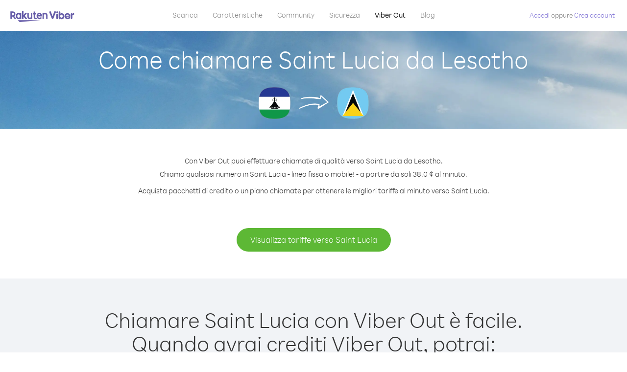

--- FILE ---
content_type: text/html; charset=UTF-8
request_url: https://account.viber.com/it/how-to-call-saint-lucia?from=lesotho
body_size: 2245
content:
<!DOCTYPE html>
<html lang="it">
    <head>
        <title>Come chiamare Saint Lucia da Lesotho | Viber Out</title>
        <meta name="keywords" content="App per chiamare, tariffe basse, chiamate economiche, chiamare all’estero, chiamate internazionali" />
        <meta name="description" content="Scopri come chiamare verso Saint Lucia da Lesotho con Viber. Chiama amici e familiari su qualsiasi telefono fisso o cellulare con Viber. Registrati oggi stesso su Viber.com" />
        <meta http-equiv="Content-Type" content="text/html; charset=UTF-8" />
        <meta name="viewport" content="width=device-width, initial-scale=1, minimum-scale=1, maximum-scale=1, user-scalable=no" />
        <meta name="format-detection" content="telephone=no" />
        <meta name="msapplication-tap-highlight" content="no" />
        <link rel="icon" type="image/x-icon" href="/favicon.ico">
        <link rel="apple-touch-icon" href="/img/apple-touch-icon/touch-icon-iphone.png" />
        <link rel="apple-touch-icon" sizes="72x72" href="/img/apple-touch-icon/touch-icon-ipad.png" />
        <link rel="apple-touch-icon" sizes="114x114" href="/img/apple-touch-icon/touch-icon-iphone-retina.png" />
        <link rel="apple-touch-icon" sizes="144x144" href="/img/apple-touch-icon/touch-icon-ipad-retina.png" />
            <meta property="og:title" content="Come chiamare Saint Lucia da Lesotho | Viber Out" />
    <meta property="og:description" content="Scopri come chiamare verso Saint Lucia da Lesotho con Viber. Chiama amici e familiari su qualsiasi telefono fisso o cellulare con Viber. Registrati oggi stesso su Viber.com" />
    <meta property="og:url" content="https://account.viber.com/how-to-call-saint-lucia?from=lesotho" />
    <meta property="og:image" content="https://account.viber.com/img/splash.jpg" />

    <link rel="alternate" href="https://account.viber.com/how-to-call-saint-lucia?from=lesotho" hreflang="x-default" />
<link rel="alternate" href="https://account.viber.com/ar/how-to-call-saint-lucia?from=lesotho" hreflang="ar" />
<link rel="alternate" href="https://account.viber.com/en/how-to-call-saint-lucia?from=lesotho" hreflang="en" />
<link rel="alternate" href="https://account.viber.com/ja/how-to-call-saint-lucia?from=lesotho" hreflang="ja" />
<link rel="alternate" href="https://account.viber.com/es/how-to-call-saint-lucia?from=lesotho" hreflang="es" />
<link rel="alternate" href="https://account.viber.com/it/how-to-call-saint-lucia?from=lesotho" hreflang="it" />
<link rel="alternate" href="https://account.viber.com/zh/how-to-call-saint-lucia?from=lesotho" hreflang="zh" />
<link rel="alternate" href="https://account.viber.com/fr/how-to-call-saint-lucia?from=lesotho" hreflang="fr" />
<link rel="alternate" href="https://account.viber.com/de/how-to-call-saint-lucia?from=lesotho" hreflang="de" />
<link rel="alternate" href="https://account.viber.com/hu/how-to-call-saint-lucia?from=lesotho" hreflang="hu" />
<link rel="alternate" href="https://account.viber.com/pt/how-to-call-saint-lucia?from=lesotho" hreflang="pt" />
<link rel="alternate" href="https://account.viber.com/ru/how-to-call-saint-lucia?from=lesotho" hreflang="ru" />
<link rel="alternate" href="https://account.viber.com/be/how-to-call-saint-lucia?from=lesotho" hreflang="be" />
<link rel="alternate" href="https://account.viber.com/th/how-to-call-saint-lucia?from=lesotho" hreflang="th" />
<link rel="alternate" href="https://account.viber.com/vi/how-to-call-saint-lucia?from=lesotho" hreflang="vi" />
<link rel="alternate" href="https://account.viber.com/pl/how-to-call-saint-lucia?from=lesotho" hreflang="pl" />
<link rel="alternate" href="https://account.viber.com/ro/how-to-call-saint-lucia?from=lesotho" hreflang="ro" />
<link rel="alternate" href="https://account.viber.com/uk/how-to-call-saint-lucia?from=lesotho" hreflang="uk" />
<link rel="alternate" href="https://account.viber.com/cs/how-to-call-saint-lucia?from=lesotho" hreflang="cs" />
<link rel="alternate" href="https://account.viber.com/el/how-to-call-saint-lucia?from=lesotho" hreflang="el" />
<link rel="alternate" href="https://account.viber.com/hr/how-to-call-saint-lucia?from=lesotho" hreflang="hr" />
<link rel="alternate" href="https://account.viber.com/bg/how-to-call-saint-lucia?from=lesotho" hreflang="bg" />
<link rel="alternate" href="https://account.viber.com/no/how-to-call-saint-lucia?from=lesotho" hreflang="no" />
<link rel="alternate" href="https://account.viber.com/sv/how-to-call-saint-lucia?from=lesotho" hreflang="sv" />
<link rel="alternate" href="https://account.viber.com/my/how-to-call-saint-lucia?from=lesotho" hreflang="my" />
<link rel="alternate" href="https://account.viber.com/id/how-to-call-saint-lucia?from=lesotho" hreflang="id" />


        <!--[if lte IE 9]>
        <script type="text/javascript">
            window.location.replace('/browser-update/');
        </script>
        <![endif]-->
        <script type="text/javascript">
            if (navigator.userAgent.match('MSIE 10.0;')) {
                window.location.replace('/browser-update/');
            }
        </script>

    
<!-- Google Tag Manager -->
<script>(function(w,d,s,l,i){w[l]=w[l]||[];w[l].push({'gtm.start':
            new Date().getTime(),event:'gtm.js'});var f=d.getElementsByTagName(s)[0],
            j=d.createElement(s),dl=l!='dataLayer'?'&l='+l:'';j.async=true;j.src=
            'https://www.googletagmanager.com/gtm.js?id='+i+dl;f.parentNode.insertBefore(j,f);
    })(window,document,'script','dataLayer','GTM-5HCVGTP');</script>
<!-- End Google Tag Manager -->

    
    <link href="https://fonts.googleapis.com/css?family=Roboto:100,300,400,700&amp;subset=cyrillic,greek,vietnamese" rel="stylesheet">
    </head>
    <body class="">
        <noscript id="noscript">Per un’esperienza ottimizzata su Viber.com, attiva JavaScript.</noscript>

        <div id="page"></div>
        
<script>
    window.SERVER_VARIABLES = {"country_destination":{"code":"LC","prefix":"1","additional_prefixes":[],"vat":0,"excluding_vat":false,"name":"Saint Lucia"},"country_origin":{"code":"LS","prefix":"266","additional_prefixes":[],"vat":0,"excluding_vat":false,"name":"Lesotho"},"destination_rate":"38.0 \u00a2","country_page_url":"\/it\/call-saint-lucia","env":"prod","languages":[{"code":"ar","name":"\u0627\u0644\u0644\u063a\u0629 \u0627\u0644\u0639\u0631\u0628\u064a\u0629","is_active":true,"is_active_client":true},{"code":"en","name":"English","is_active":true,"is_active_client":true},{"code":"ja","name":"\u65e5\u672c\u8a9e","is_active":true,"is_active_client":true},{"code":"es","name":"Espa\u00f1ol","is_active":true,"is_active_client":true},{"code":"it","name":"Italiano","is_active":true,"is_active_client":true},{"code":"zh","name":"\u7b80\u4f53\u4e2d\u6587","is_active":true,"is_active_client":true},{"code":"fr","name":"Fran\u00e7ais","is_active":true,"is_active_client":true},{"code":"de","name":"Deutsch","is_active":true,"is_active_client":true},{"code":"hu","name":"Magyar","is_active":true,"is_active_client":true},{"code":"pt","name":"Portugu\u00eas","is_active":true,"is_active_client":true},{"code":"ru","name":"\u0420\u0443\u0441\u0441\u043a\u0438\u0439","is_active":true,"is_active_client":true},{"code":"be","name":"\u0411\u0435\u043b\u0430\u0440\u0443\u0441\u043a\u0430\u044f","is_active":true,"is_active_client":true},{"code":"th","name":"\u0e20\u0e32\u0e29\u0e32\u0e44\u0e17\u0e22","is_active":true,"is_active_client":true},{"code":"vi","name":"Ti\u1ebfng Vi\u1ec7t","is_active":true,"is_active_client":true},{"code":"pl","name":"Polski","is_active":true,"is_active_client":true},{"code":"ro","name":"Rom\u00e2n\u0103","is_active":true,"is_active_client":true},{"code":"uk","name":"\u0423\u043a\u0440\u0430\u0457\u043d\u0441\u044c\u043a\u0430","is_active":true,"is_active_client":true},{"code":"cs","name":"\u010ce\u0161tina","is_active":true,"is_active_client":true},{"code":"el","name":"\u0395\u03bb\u03bb\u03b7\u03bd\u03b9\u03ba\u03ac","is_active":true,"is_active_client":true},{"code":"hr","name":"Hrvatski","is_active":true,"is_active_client":true},{"code":"bg","name":"\u0411\u044a\u043b\u0433\u0430\u0440\u0441\u043a\u0438","is_active":true,"is_active_client":true},{"code":"no","name":"Norsk","is_active":true,"is_active_client":true},{"code":"sv","name":"Svenska","is_active":true,"is_active_client":true},{"code":"my","name":"\u1019\u103c\u1014\u103a\u1019\u102c","is_active":true,"is_active_client":true},{"code":"id","name":"Bahasa Indonesia","is_active":true,"is_active_client":true}],"language":"it","isClientLanguage":false,"isAuthenticated":false};
</script>

        
                    <link href="/dist/styles.495fce11622b6f2f03e6.css" media="screen" rel="stylesheet" type="text/css" />
        
            <script src="/dist/how-to-call.bundle.64825068fc4310f48587.js"></script>
    </body>
</html>
